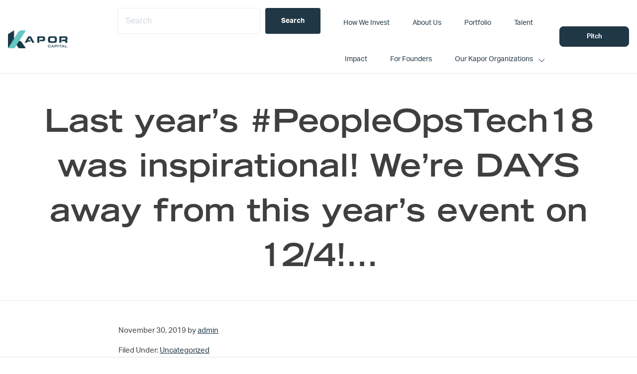

--- FILE ---
content_type: text/html; charset=UTF-8
request_url: https://www.kaporcapital.com/tweet_1200882191925829632/
body_size: 10280
content:
<!DOCTYPE html>
<html lang="en-US">
<head >
<meta charset="UTF-8" />
<meta name="viewport" content="width=device-width, initial-scale=1" />
<title>Last year&#8217;s #PeopleOpsTech18 was inspirational! We&#8217;re DAYS away from this year&#8217;s event on 12/4!…</title>
<meta name='robots' content='max-image-preview:large' />
<link rel='dns-prefetch' href='//fonts.googleapis.com' />
<link rel='dns-prefetch' href='//use.typekit.net' />
<link rel='dns-prefetch' href='//www.googletagmanager.com' />
<link rel="alternate" type="application/rss+xml" title="Kapor Capital &raquo; Feed" href="https://www.kaporcapital.com/feed/" />
<link rel="alternate" type="application/rss+xml" title="Kapor Capital &raquo; Comments Feed" href="https://www.kaporcapital.com/comments/feed/" />
<link rel="canonical" href="https://www.kaporcapital.com/tweet_1200882191925829632/" />
<script type="text/javascript">
/* <![CDATA[ */
window._wpemojiSettings = {"baseUrl":"https:\/\/s.w.org\/images\/core\/emoji\/15.0.3\/72x72\/","ext":".png","svgUrl":"https:\/\/s.w.org\/images\/core\/emoji\/15.0.3\/svg\/","svgExt":".svg","source":{"concatemoji":"https:\/\/www.kaporcapital.com\/wp-includes\/js\/wp-emoji-release.min.js?ver=6.6.4"}};
/*! This file is auto-generated */
!function(i,n){var o,s,e;function c(e){try{var t={supportTests:e,timestamp:(new Date).valueOf()};sessionStorage.setItem(o,JSON.stringify(t))}catch(e){}}function p(e,t,n){e.clearRect(0,0,e.canvas.width,e.canvas.height),e.fillText(t,0,0);var t=new Uint32Array(e.getImageData(0,0,e.canvas.width,e.canvas.height).data),r=(e.clearRect(0,0,e.canvas.width,e.canvas.height),e.fillText(n,0,0),new Uint32Array(e.getImageData(0,0,e.canvas.width,e.canvas.height).data));return t.every(function(e,t){return e===r[t]})}function u(e,t,n){switch(t){case"flag":return n(e,"\ud83c\udff3\ufe0f\u200d\u26a7\ufe0f","\ud83c\udff3\ufe0f\u200b\u26a7\ufe0f")?!1:!n(e,"\ud83c\uddfa\ud83c\uddf3","\ud83c\uddfa\u200b\ud83c\uddf3")&&!n(e,"\ud83c\udff4\udb40\udc67\udb40\udc62\udb40\udc65\udb40\udc6e\udb40\udc67\udb40\udc7f","\ud83c\udff4\u200b\udb40\udc67\u200b\udb40\udc62\u200b\udb40\udc65\u200b\udb40\udc6e\u200b\udb40\udc67\u200b\udb40\udc7f");case"emoji":return!n(e,"\ud83d\udc26\u200d\u2b1b","\ud83d\udc26\u200b\u2b1b")}return!1}function f(e,t,n){var r="undefined"!=typeof WorkerGlobalScope&&self instanceof WorkerGlobalScope?new OffscreenCanvas(300,150):i.createElement("canvas"),a=r.getContext("2d",{willReadFrequently:!0}),o=(a.textBaseline="top",a.font="600 32px Arial",{});return e.forEach(function(e){o[e]=t(a,e,n)}),o}function t(e){var t=i.createElement("script");t.src=e,t.defer=!0,i.head.appendChild(t)}"undefined"!=typeof Promise&&(o="wpEmojiSettingsSupports",s=["flag","emoji"],n.supports={everything:!0,everythingExceptFlag:!0},e=new Promise(function(e){i.addEventListener("DOMContentLoaded",e,{once:!0})}),new Promise(function(t){var n=function(){try{var e=JSON.parse(sessionStorage.getItem(o));if("object"==typeof e&&"number"==typeof e.timestamp&&(new Date).valueOf()<e.timestamp+604800&&"object"==typeof e.supportTests)return e.supportTests}catch(e){}return null}();if(!n){if("undefined"!=typeof Worker&&"undefined"!=typeof OffscreenCanvas&&"undefined"!=typeof URL&&URL.createObjectURL&&"undefined"!=typeof Blob)try{var e="postMessage("+f.toString()+"("+[JSON.stringify(s),u.toString(),p.toString()].join(",")+"));",r=new Blob([e],{type:"text/javascript"}),a=new Worker(URL.createObjectURL(r),{name:"wpTestEmojiSupports"});return void(a.onmessage=function(e){c(n=e.data),a.terminate(),t(n)})}catch(e){}c(n=f(s,u,p))}t(n)}).then(function(e){for(var t in e)n.supports[t]=e[t],n.supports.everything=n.supports.everything&&n.supports[t],"flag"!==t&&(n.supports.everythingExceptFlag=n.supports.everythingExceptFlag&&n.supports[t]);n.supports.everythingExceptFlag=n.supports.everythingExceptFlag&&!n.supports.flag,n.DOMReady=!1,n.readyCallback=function(){n.DOMReady=!0}}).then(function(){return e}).then(function(){var e;n.supports.everything||(n.readyCallback(),(e=n.source||{}).concatemoji?t(e.concatemoji):e.wpemoji&&e.twemoji&&(t(e.twemoji),t(e.wpemoji)))}))}((window,document),window._wpemojiSettings);
/* ]]> */
</script>
<link rel='stylesheet' id='sdm-styles-css' href='https://www.kaporcapital.com/wp-content/plugins/simple-download-monitor/css/sdm_wp_styles.css?ver=6.6.4' type='text/css' media='all' />
<link rel='stylesheet' id='formidable-css' href='https://www.kaporcapital.com/wp-content/plugins/formidable/css/formidableforms.css?ver=114124' type='text/css' media='all' />
<style id='wp-emoji-styles-inline-css' type='text/css'>

	img.wp-smiley, img.emoji {
		display: inline !important;
		border: none !important;
		box-shadow: none !important;
		height: 1em !important;
		width: 1em !important;
		margin: 0 0.07em !important;
		vertical-align: -0.1em !important;
		background: none !important;
		padding: 0 !important;
	}
</style>
<link rel='stylesheet' id='wp-block-library-css' href='https://www.kaporcapital.com/wp-includes/css/dist/block-library/style.min.css?ver=6.6.4' type='text/css' media='all' />
<style id='wp-block-library-theme-inline-css' type='text/css'>
.wp-block-audio :where(figcaption){color:#555;font-size:13px;text-align:center}.is-dark-theme .wp-block-audio :where(figcaption){color:#ffffffa6}.wp-block-audio{margin:0 0 1em}.wp-block-code{border:1px solid #ccc;border-radius:4px;font-family:Menlo,Consolas,monaco,monospace;padding:.8em 1em}.wp-block-embed :where(figcaption){color:#555;font-size:13px;text-align:center}.is-dark-theme .wp-block-embed :where(figcaption){color:#ffffffa6}.wp-block-embed{margin:0 0 1em}.blocks-gallery-caption{color:#555;font-size:13px;text-align:center}.is-dark-theme .blocks-gallery-caption{color:#ffffffa6}:root :where(.wp-block-image figcaption){color:#555;font-size:13px;text-align:center}.is-dark-theme :root :where(.wp-block-image figcaption){color:#ffffffa6}.wp-block-image{margin:0 0 1em}.wp-block-pullquote{border-bottom:4px solid;border-top:4px solid;color:currentColor;margin-bottom:1.75em}.wp-block-pullquote cite,.wp-block-pullquote footer,.wp-block-pullquote__citation{color:currentColor;font-size:.8125em;font-style:normal;text-transform:uppercase}.wp-block-quote{border-left:.25em solid;margin:0 0 1.75em;padding-left:1em}.wp-block-quote cite,.wp-block-quote footer{color:currentColor;font-size:.8125em;font-style:normal;position:relative}.wp-block-quote.has-text-align-right{border-left:none;border-right:.25em solid;padding-left:0;padding-right:1em}.wp-block-quote.has-text-align-center{border:none;padding-left:0}.wp-block-quote.is-large,.wp-block-quote.is-style-large,.wp-block-quote.is-style-plain{border:none}.wp-block-search .wp-block-search__label{font-weight:700}.wp-block-search__button{border:1px solid #ccc;padding:.375em .625em}:where(.wp-block-group.has-background){padding:1.25em 2.375em}.wp-block-separator.has-css-opacity{opacity:.4}.wp-block-separator{border:none;border-bottom:2px solid;margin-left:auto;margin-right:auto}.wp-block-separator.has-alpha-channel-opacity{opacity:1}.wp-block-separator:not(.is-style-wide):not(.is-style-dots){width:100px}.wp-block-separator.has-background:not(.is-style-dots){border-bottom:none;height:1px}.wp-block-separator.has-background:not(.is-style-wide):not(.is-style-dots){height:2px}.wp-block-table{margin:0 0 1em}.wp-block-table td,.wp-block-table th{word-break:normal}.wp-block-table :where(figcaption){color:#555;font-size:13px;text-align:center}.is-dark-theme .wp-block-table :where(figcaption){color:#ffffffa6}.wp-block-video :where(figcaption){color:#555;font-size:13px;text-align:center}.is-dark-theme .wp-block-video :where(figcaption){color:#ffffffa6}.wp-block-video{margin:0 0 1em}:root :where(.wp-block-template-part.has-background){margin-bottom:0;margin-top:0;padding:1.25em 2.375em}
</style>
<style id='classic-theme-styles-inline-css' type='text/css'>
/*! This file is auto-generated */
.wp-block-button__link{color:#fff;background-color:#32373c;border-radius:9999px;box-shadow:none;text-decoration:none;padding:calc(.667em + 2px) calc(1.333em + 2px);font-size:1.125em}.wp-block-file__button{background:#32373c;color:#fff;text-decoration:none}
</style>
<style id='global-styles-inline-css' type='text/css'>
:root{--wp--preset--aspect-ratio--square: 1;--wp--preset--aspect-ratio--4-3: 4/3;--wp--preset--aspect-ratio--3-4: 3/4;--wp--preset--aspect-ratio--3-2: 3/2;--wp--preset--aspect-ratio--2-3: 2/3;--wp--preset--aspect-ratio--16-9: 16/9;--wp--preset--aspect-ratio--9-16: 9/16;--wp--preset--color--black: #000000;--wp--preset--color--cyan-bluish-gray: #abb8c3;--wp--preset--color--white: #ffffff;--wp--preset--color--pale-pink: #f78da7;--wp--preset--color--vivid-red: #cf2e2e;--wp--preset--color--luminous-vivid-orange: #ff6900;--wp--preset--color--luminous-vivid-amber: #fcb900;--wp--preset--color--light-green-cyan: #7bdcb5;--wp--preset--color--vivid-green-cyan: #00d084;--wp--preset--color--pale-cyan-blue: #8ed1fc;--wp--preset--color--vivid-cyan-blue: #0693e3;--wp--preset--color--vivid-purple: #9b51e0;--wp--preset--color--navy: #203846;--wp--preset--color--gray-background: #F7F7F7;--wp--preset--color--dark-gray: #ebebeb;--wp--preset--color--off-black: #3f3f3f;;--wp--preset--color--teal: #67c6c2;--wp--preset--color--gold: #a47836;--wp--preset--color--kapor-white: #ffffff;--wp--preset--color--medium-gray: #9a9a9a;--wp--preset--color--charcoal: #3f3f3f;--wp--preset--color--light-blue: #abd6df;--wp--preset--gradient--vivid-cyan-blue-to-vivid-purple: linear-gradient(135deg,rgba(6,147,227,1) 0%,rgb(155,81,224) 100%);--wp--preset--gradient--light-green-cyan-to-vivid-green-cyan: linear-gradient(135deg,rgb(122,220,180) 0%,rgb(0,208,130) 100%);--wp--preset--gradient--luminous-vivid-amber-to-luminous-vivid-orange: linear-gradient(135deg,rgba(252,185,0,1) 0%,rgba(255,105,0,1) 100%);--wp--preset--gradient--luminous-vivid-orange-to-vivid-red: linear-gradient(135deg,rgba(255,105,0,1) 0%,rgb(207,46,46) 100%);--wp--preset--gradient--very-light-gray-to-cyan-bluish-gray: linear-gradient(135deg,rgb(238,238,238) 0%,rgb(169,184,195) 100%);--wp--preset--gradient--cool-to-warm-spectrum: linear-gradient(135deg,rgb(74,234,220) 0%,rgb(151,120,209) 20%,rgb(207,42,186) 40%,rgb(238,44,130) 60%,rgb(251,105,98) 80%,rgb(254,248,76) 100%);--wp--preset--gradient--blush-light-purple: linear-gradient(135deg,rgb(255,206,236) 0%,rgb(152,150,240) 100%);--wp--preset--gradient--blush-bordeaux: linear-gradient(135deg,rgb(254,205,165) 0%,rgb(254,45,45) 50%,rgb(107,0,62) 100%);--wp--preset--gradient--luminous-dusk: linear-gradient(135deg,rgb(255,203,112) 0%,rgb(199,81,192) 50%,rgb(65,88,208) 100%);--wp--preset--gradient--pale-ocean: linear-gradient(135deg,rgb(255,245,203) 0%,rgb(182,227,212) 50%,rgb(51,167,181) 100%);--wp--preset--gradient--electric-grass: linear-gradient(135deg,rgb(202,248,128) 0%,rgb(113,206,126) 100%);--wp--preset--gradient--midnight: linear-gradient(135deg,rgb(2,3,129) 0%,rgb(40,116,252) 100%);--wp--preset--font-size--small: 13px;--wp--preset--font-size--medium: 20px;--wp--preset--font-size--large: 36px;--wp--preset--font-size--x-large: 42px;--wp--preset--spacing--20: 0.44rem;--wp--preset--spacing--30: 0.67rem;--wp--preset--spacing--40: 1rem;--wp--preset--spacing--50: 1.5rem;--wp--preset--spacing--60: 2.25rem;--wp--preset--spacing--70: 3.38rem;--wp--preset--spacing--80: 5.06rem;--wp--preset--shadow--natural: 6px 6px 9px rgba(0, 0, 0, 0.2);--wp--preset--shadow--deep: 12px 12px 50px rgba(0, 0, 0, 0.4);--wp--preset--shadow--sharp: 6px 6px 0px rgba(0, 0, 0, 0.2);--wp--preset--shadow--outlined: 6px 6px 0px -3px rgba(255, 255, 255, 1), 6px 6px rgba(0, 0, 0, 1);--wp--preset--shadow--crisp: 6px 6px 0px rgba(0, 0, 0, 1);}:where(.is-layout-flex){gap: 0.5em;}:where(.is-layout-grid){gap: 0.5em;}body .is-layout-flex{display: flex;}.is-layout-flex{flex-wrap: wrap;align-items: center;}.is-layout-flex > :is(*, div){margin: 0;}body .is-layout-grid{display: grid;}.is-layout-grid > :is(*, div){margin: 0;}:where(.wp-block-columns.is-layout-flex){gap: 2em;}:where(.wp-block-columns.is-layout-grid){gap: 2em;}:where(.wp-block-post-template.is-layout-flex){gap: 1.25em;}:where(.wp-block-post-template.is-layout-grid){gap: 1.25em;}.has-black-color{color: var(--wp--preset--color--black) !important;}.has-cyan-bluish-gray-color{color: var(--wp--preset--color--cyan-bluish-gray) !important;}.has-white-color{color: var(--wp--preset--color--white) !important;}.has-pale-pink-color{color: var(--wp--preset--color--pale-pink) !important;}.has-vivid-red-color{color: var(--wp--preset--color--vivid-red) !important;}.has-luminous-vivid-orange-color{color: var(--wp--preset--color--luminous-vivid-orange) !important;}.has-luminous-vivid-amber-color{color: var(--wp--preset--color--luminous-vivid-amber) !important;}.has-light-green-cyan-color{color: var(--wp--preset--color--light-green-cyan) !important;}.has-vivid-green-cyan-color{color: var(--wp--preset--color--vivid-green-cyan) !important;}.has-pale-cyan-blue-color{color: var(--wp--preset--color--pale-cyan-blue) !important;}.has-vivid-cyan-blue-color{color: var(--wp--preset--color--vivid-cyan-blue) !important;}.has-vivid-purple-color{color: var(--wp--preset--color--vivid-purple) !important;}.has-black-background-color{background-color: var(--wp--preset--color--black) !important;}.has-cyan-bluish-gray-background-color{background-color: var(--wp--preset--color--cyan-bluish-gray) !important;}.has-white-background-color{background-color: var(--wp--preset--color--white) !important;}.has-pale-pink-background-color{background-color: var(--wp--preset--color--pale-pink) !important;}.has-vivid-red-background-color{background-color: var(--wp--preset--color--vivid-red) !important;}.has-luminous-vivid-orange-background-color{background-color: var(--wp--preset--color--luminous-vivid-orange) !important;}.has-luminous-vivid-amber-background-color{background-color: var(--wp--preset--color--luminous-vivid-amber) !important;}.has-light-green-cyan-background-color{background-color: var(--wp--preset--color--light-green-cyan) !important;}.has-vivid-green-cyan-background-color{background-color: var(--wp--preset--color--vivid-green-cyan) !important;}.has-pale-cyan-blue-background-color{background-color: var(--wp--preset--color--pale-cyan-blue) !important;}.has-vivid-cyan-blue-background-color{background-color: var(--wp--preset--color--vivid-cyan-blue) !important;}.has-vivid-purple-background-color{background-color: var(--wp--preset--color--vivid-purple) !important;}.has-black-border-color{border-color: var(--wp--preset--color--black) !important;}.has-cyan-bluish-gray-border-color{border-color: var(--wp--preset--color--cyan-bluish-gray) !important;}.has-white-border-color{border-color: var(--wp--preset--color--white) !important;}.has-pale-pink-border-color{border-color: var(--wp--preset--color--pale-pink) !important;}.has-vivid-red-border-color{border-color: var(--wp--preset--color--vivid-red) !important;}.has-luminous-vivid-orange-border-color{border-color: var(--wp--preset--color--luminous-vivid-orange) !important;}.has-luminous-vivid-amber-border-color{border-color: var(--wp--preset--color--luminous-vivid-amber) !important;}.has-light-green-cyan-border-color{border-color: var(--wp--preset--color--light-green-cyan) !important;}.has-vivid-green-cyan-border-color{border-color: var(--wp--preset--color--vivid-green-cyan) !important;}.has-pale-cyan-blue-border-color{border-color: var(--wp--preset--color--pale-cyan-blue) !important;}.has-vivid-cyan-blue-border-color{border-color: var(--wp--preset--color--vivid-cyan-blue) !important;}.has-vivid-purple-border-color{border-color: var(--wp--preset--color--vivid-purple) !important;}.has-vivid-cyan-blue-to-vivid-purple-gradient-background{background: var(--wp--preset--gradient--vivid-cyan-blue-to-vivid-purple) !important;}.has-light-green-cyan-to-vivid-green-cyan-gradient-background{background: var(--wp--preset--gradient--light-green-cyan-to-vivid-green-cyan) !important;}.has-luminous-vivid-amber-to-luminous-vivid-orange-gradient-background{background: var(--wp--preset--gradient--luminous-vivid-amber-to-luminous-vivid-orange) !important;}.has-luminous-vivid-orange-to-vivid-red-gradient-background{background: var(--wp--preset--gradient--luminous-vivid-orange-to-vivid-red) !important;}.has-very-light-gray-to-cyan-bluish-gray-gradient-background{background: var(--wp--preset--gradient--very-light-gray-to-cyan-bluish-gray) !important;}.has-cool-to-warm-spectrum-gradient-background{background: var(--wp--preset--gradient--cool-to-warm-spectrum) !important;}.has-blush-light-purple-gradient-background{background: var(--wp--preset--gradient--blush-light-purple) !important;}.has-blush-bordeaux-gradient-background{background: var(--wp--preset--gradient--blush-bordeaux) !important;}.has-luminous-dusk-gradient-background{background: var(--wp--preset--gradient--luminous-dusk) !important;}.has-pale-ocean-gradient-background{background: var(--wp--preset--gradient--pale-ocean) !important;}.has-electric-grass-gradient-background{background: var(--wp--preset--gradient--electric-grass) !important;}.has-midnight-gradient-background{background: var(--wp--preset--gradient--midnight) !important;}.has-small-font-size{font-size: var(--wp--preset--font-size--small) !important;}.has-medium-font-size{font-size: var(--wp--preset--font-size--medium) !important;}.has-large-font-size{font-size: var(--wp--preset--font-size--large) !important;}.has-x-large-font-size{font-size: var(--wp--preset--font-size--x-large) !important;}
:where(.wp-block-post-template.is-layout-flex){gap: 1.25em;}:where(.wp-block-post-template.is-layout-grid){gap: 1.25em;}
:where(.wp-block-columns.is-layout-flex){gap: 2em;}:where(.wp-block-columns.is-layout-grid){gap: 2em;}
:root :where(.wp-block-pullquote){font-size: 1.5em;line-height: 1.6;}
</style>
<link rel='stylesheet' id='ctf_styles-css' href='https://www.kaporcapital.com/wp-content/plugins/custom-twitter-feeds-pro/css/ctf-styles.min.css?ver=2.5.1' type='text/css' media='all' />
<link rel='stylesheet' id='simple-banner-style-css' href='https://www.kaporcapital.com/wp-content/plugins/simple-banner/simple-banner.css?ver=3.2.1' type='text/css' media='all' />
<link rel='stylesheet' id='kapor-capital-main-css' href='https://www.kaporcapital.com/wp-content/themes/kapor-captial/assets/css/main.css?ver=3.5.3' type='text/css' media='all' />
<link rel='stylesheet' id='kapor-capital-google-fonts-css' href='//fonts.googleapis.com/css?family=Source+Sans+Pro%3A400%2C600%2C700&#038;display=swap&#038;ver=3.5.3' type='text/css' media='all' />
<link rel='stylesheet' id='TradeGothic-css' href='https://www.kaporcapital.com/wp-content/themes/kapor-captial/assets/fonts/TradeGothic/MyFontsWebfontsKit.css?ver=1.0.0' type='text/css' media='all' />
<link rel='stylesheet' id='Freight-css' href='https://use.typekit.net/gjz7kuv.css?ver=6.6.4' type='text/css' media='all' />
<link rel='stylesheet' id='Eurostile-css' href='https://use.typekit.net/gjz7kuv.css?ver=6.6.4' type='text/css' media='all' />
<link rel='stylesheet' id='BergenMono-css' href='https://www.kaporcapital.com/wp-content/themes/kapor-captial/assets/fonts/BergenMono/MyFontsWebfontsKit.css?ver=1.0.0' type='text/css' media='all' />
<link rel='stylesheet' id='aktiv-grotesk-css' href='https://use.typekit.net/gjz7kuv.css?ver=6.6.4' type='text/css' media='all' />
<style id='kadence-blocks-global-variables-inline-css' type='text/css'>
:root {--global-kb-font-size-sm:clamp(0.8rem, 0.73rem + 0.217vw, 0.9rem);--global-kb-font-size-md:clamp(1.1rem, 0.995rem + 0.326vw, 1.25rem);--global-kb-font-size-lg:clamp(1.75rem, 1.576rem + 0.543vw, 2rem);--global-kb-font-size-xl:clamp(2.25rem, 1.728rem + 1.63vw, 3rem);--global-kb-font-size-xxl:clamp(2.5rem, 1.456rem + 3.26vw, 4rem);--global-kb-font-size-xxxl:clamp(2.75rem, 0.489rem + 7.065vw, 6rem);}:root {--global-palette1: #3182CE;--global-palette2: #2B6CB0;--global-palette3: #1A202C;--global-palette4: #2D3748;--global-palette5: #4A5568;--global-palette6: #718096;--global-palette7: #EDF2F7;--global-palette8: #F7FAFC;--global-palette9: #ffffff;}
</style>
<link rel='stylesheet' id='kapor-capital-css' href='https://www.kaporcapital.com/wp-content/themes/kapor-captial/style.css?ver=3.5.3' type='text/css' media='all' />
<script type="text/javascript" src="https://www.kaporcapital.com/wp-includes/js/jquery/jquery.min.js?ver=3.7.1" id="jquery-core-js"></script>
<script type="text/javascript" src="https://www.kaporcapital.com/wp-includes/js/jquery/jquery-migrate.min.js?ver=3.4.1" id="jquery-migrate-js"></script>
<script type="text/javascript" id="simple-banner-script-js-before">
/* <![CDATA[ */
const simpleBannerScriptParams = {"pro_version_enabled":"","debug_mode":false,"id":17954,"version":"3.2.1","banner_params":[{"hide_simple_banner":"yes","simple_banner_prepend_element":"body","simple_banner_position":"","header_margin":"","header_padding":"","wp_body_open_enabled":"","wp_body_open":true,"simple_banner_z_index":"","simple_banner_text":"New Release: 2023 Kapor Capital Impact Report! <a href=\"https:\/\/www.kaporcapital.com\/impact-reports\/\">Learn more.<\/a>","disabled_on_current_page":false,"disabled_pages_array":[],"is_current_page_a_post":true,"disabled_on_posts":"","simple_banner_disabled_page_paths":false,"simple_banner_font_size":"15px","simple_banner_color":"#abd6df","simple_banner_text_color":"#203846","simple_banner_link_color":"#ffffff","simple_banner_close_color":"#203846","simple_banner_custom_css":"","simple_banner_scrolling_custom_css":"","simple_banner_text_custom_css":"","simple_banner_button_css":"","site_custom_css":"","keep_site_custom_css":"","site_custom_js":"","keep_site_custom_js":"","close_button_enabled":"","close_button_expiration":"","close_button_cookie_set":false,"current_date":{"date":"2026-01-21 02:07:53.017119","timezone_type":3,"timezone":"UTC"},"start_date":{"date":"2026-01-21 02:07:53.017124","timezone_type":3,"timezone":"UTC"},"end_date":{"date":"2026-01-21 02:07:53.017126","timezone_type":3,"timezone":"UTC"},"simple_banner_start_after_date":"","simple_banner_remove_after_date":"","simple_banner_insert_inside_element":""}]}
/* ]]> */
</script>
<script type="text/javascript" src="https://www.kaporcapital.com/wp-content/plugins/simple-banner/simple-banner.js?ver=3.2.1" id="simple-banner-script-js"></script>
<script type="text/javascript" id="sdm-scripts-js-extra">
/* <![CDATA[ */
var sdm_ajax_script = {"ajaxurl":"https:\/\/www.kaporcapital.com\/wp-admin\/admin-ajax.php"};
/* ]]> */
</script>
<script type="text/javascript" src="https://www.kaporcapital.com/wp-content/plugins/simple-download-monitor/js/sdm_wp_scripts.js?ver=6.6.4" id="sdm-scripts-js"></script>
<link rel="https://api.w.org/" href="https://www.kaporcapital.com/wp-json/" /><link rel="alternate" title="JSON" type="application/json" href="https://www.kaporcapital.com/wp-json/wp/v2/posts/17954" /><link rel="EditURI" type="application/rsd+xml" title="RSD" href="https://www.kaporcapital.com/xmlrpc.php?rsd" />
		<!-- Custom Logo: hide header text -->
		<style id="custom-logo-css" type="text/css">
			.site-title, .site-description {
				position: absolute;
				clip: rect(1px, 1px, 1px, 1px);
			}
		</style>
		<link rel="alternate" title="oEmbed (JSON)" type="application/json+oembed" href="https://www.kaporcapital.com/wp-json/oembed/1.0/embed?url=https%3A%2F%2Fwww.kaporcapital.com%2Ftweet_1200882191925829632%2F" />
<link rel="alternate" title="oEmbed (XML)" type="text/xml+oembed" href="https://www.kaporcapital.com/wp-json/oembed/1.0/embed?url=https%3A%2F%2Fwww.kaporcapital.com%2Ftweet_1200882191925829632%2F&#038;format=xml" />

		<!-- GA Google Analytics @ https://m0n.co/ga -->
		<script async src="https://www.googletagmanager.com/gtag/js?id=G-XDVLJ5ZMF1"></script>
		<script>
			window.dataLayer = window.dataLayer || [];
			function gtag(){dataLayer.push(arguments);}
			gtag('js', new Date());
			gtag('config', 'G-XDVLJ5ZMF1');
		</script>

	<meta name="generator" content="Site Kit by Google 1.170.0" /><!-- ActiveCampaign -->
<script type="text/javascript">
    (function(e,t,o,n,p,r,i){e.visitorGlobalObjectAlias=n;e[e.visitorGlobalObjectAlias]=e[e.visitorGlobalObjectAlias]||function(){(e[e.visitorGlobalObjectAlias].q=e[e.visitorGlobalObjectAlias].q||[]).push(arguments)};e[e.visitorGlobalObjectAlias].l=(new Date).getTime();r=t.createElement("script");r.src=o;r.async=true;i=t.getElementsByTagName("script")[0];i.parentNode.insertBefore(r,i)})(window,document,"https://diffuser-cdn.app-us1.com/diffuser/diffuser.js","vgo");
    vgo('setAccount', '610914196');
    vgo('setTrackByDefault', true);

    vgo('process');
</script>
<!-- ActiveCampaign -->
<style id="simple-banner-hide" type="text/css">.simple-banner{display:none;}</style><style id="simple-banner-font-size" type="text/css">.simple-banner .simple-banner-text{font-size:15px;}</style><style id="simple-banner-background-color" type="text/css">.simple-banner{background:#abd6df;}</style><style id="simple-banner-text-color" type="text/css">.simple-banner .simple-banner-text{color:#203846;}</style><style id="simple-banner-link-color" type="text/css">.simple-banner .simple-banner-text a{color:#ffffff;}</style><style id="simple-banner-z-index" type="text/css">.simple-banner{z-index: 99999;}</style><style id="simple-banner-close-color" type="text/css">.simple-banner .simple-banner-button{color:#203846;}</style><style id="simple-banner-site-custom-css-dummy" type="text/css"></style><script id="simple-banner-site-custom-js-dummy" type="text/javascript"></script><script>document.documentElement.className += " js";</script>
<link rel="icon" href="https://www.kaporcapital.com/wp-content/uploads/2022/05/cropped-Screen-Shot-2022-05-20-at-2.26.14-PM-32x32.png" sizes="32x32" />
<link rel="icon" href="https://www.kaporcapital.com/wp-content/uploads/2022/05/cropped-Screen-Shot-2022-05-20-at-2.26.14-PM-192x192.png" sizes="192x192" />
<link rel="apple-touch-icon" href="https://www.kaporcapital.com/wp-content/uploads/2022/05/cropped-Screen-Shot-2022-05-20-at-2.26.14-PM-180x180.png" />
<meta name="msapplication-TileImage" content="https://www.kaporcapital.com/wp-content/uploads/2022/05/cropped-Screen-Shot-2022-05-20-at-2.26.14-PM-270x270.png" />
		<style type="text/css" id="wp-custom-css">
			.data-row.company-tags a:first-of-type {
    display: none;
}

article p > a.more-link {
    display: block;
}

p > a.more-link {
    display: none;
}

h2.entry-title {
    display: none;
}

h2.search-title {
	font-size: 20px !important
}

a.entry-image-link {
    display: none;
}

.search-content article {
    min-height: 280px;
}		</style>
		</head>
<body class="post-template-default single single-post postid-17954 single-format-standard wp-custom-logo wp-embed-responsive narrow-content genesis-breadcrumbs-hidden genesis-singular-image-hidden genesis-footer-widgets-visible is-single has-hero-section" itemscope itemtype="https://schema.org/WebPage"><div class="site-container"><ul class="genesis-skip-link"><li><a href="#genesis-nav-primary" class="screen-reader-shortcut"> Skip to primary navigation</a></li><li><a href="#genesis-content" class="screen-reader-shortcut"> Skip to main content</a></li><li><a href="#genesis-footer-widgets" class="screen-reader-shortcut"> Skip to footer</a></li></ul><header class="site-header" itemscope itemtype="https://schema.org/WPHeader"><div class="wrap"><div class="title-area"><a href="https://www.kaporcapital.com/" class="custom-logo-link" rel="home"><img style="max-width:120px;max-height:60px"width="251" height="76" src="https://www.kaporcapital.com/wp-content/uploads/2022/05/logo.png" class="custom-logo" alt="Kapor Capital" decoding="async" /></a><p class="site-title" itemprop="headline">Kapor Capital</p></div><nav class="nav-primary" aria-label="Main" itemscope itemtype="https://schema.org/SiteNavigationElement" id="genesis-nav-primary"><ul id="menu-primary" class="menu genesis-nav-menu menu-primary js-superfish">
      <li class="menu-item menu-item-type-post_type menu-item-object-page">
        <form action="https://www.kaporcapital.com/" method="GET" class="search-bar">
          <input type="text" name="s" placeholder="Search">
          <input type="hidden" name="post_type" value="page,press,portfolio">
          <input type="submit" value="Search" class="search-submit">
        </form>
      </li>
      <li id="menu-item-20914" class="menu-item menu-item-type-post_type menu-item-object-page menu-item-20914"><a href="https://www.kaporcapital.com/how-we-invest/" itemprop="url"><span itemprop="name">How We Invest</span></a></li>
<li id="menu-item-20407" class="menu-item menu-item-type-post_type menu-item-object-page menu-item-20407"><a href="https://www.kaporcapital.com/who-we-are/" itemprop="url"><span itemprop="name">About Us</span></a></li>
<li id="menu-item-20413" class="menu-item menu-item-type-post_type menu-item-object-page menu-item-20413"><a href="https://www.kaporcapital.com/portfolio/" itemprop="url"><span itemprop="name">Portfolio</span></a></li>
<li id="menu-item-20414" class="menu-item menu-item-type-post_type menu-item-object-page menu-item-20414"><a href="https://www.kaporcapital.com/talent/" itemprop="url"><span itemprop="name">Talent</span></a></li>
<li id="menu-item-26623" class="menu-item menu-item-type-custom menu-item-object-custom menu-item-26623"><a href="https://www.kaporcapital.com/impact-reports/" itemprop="url"><span itemprop="name">Impact</span></a></li>
<li id="menu-item-20919" class="menu-item menu-item-type-post_type menu-item-object-page menu-item-20919"><a href="https://www.kaporcapital.com/for-founders/" itemprop="url"><span itemprop="name">For Founders</span></a></li>
<li id="menu-item-21524" class="menu-item menu-item-type-custom menu-item-object-custom menu-item-has-children menu-item-21524"><a href="javascript:void(0);" itemprop="url"><span itemprop="name">Our Kapor Organizations</span></a>
<ul class="sub-menu">
	<li id="menu-item-25985" class="menu-item menu-item-type-custom menu-item-object-custom menu-item-25985"><a href="https://kaporfoundation.org/" itemprop="url"><span itemprop="name">Kapor Foundation</span></a></li>
	<li id="menu-item-21523" class="menu-item menu-item-type-custom menu-item-object-custom menu-item-21523"><a target="_blank" rel="noopener" href="https://www.kaporcenter.org/" itemprop="url"><span itemprop="name">Kapor Center</span></a></li>
	<li id="menu-item-20921" class="menu-item menu-item-type-custom menu-item-object-custom menu-item-20921"><a target="_blank" rel="noopener" href="https://www.smash.org/" itemprop="url"><span itemprop="name">SMASH</span></a></li>
</ul>
</li>
</ul></nav><div class="widget-area header-widget-area"><section id="custom_html-3" class="widget_text widget widget_custom_html"><div class="widget_text widget-wrap"><div class="textwidget custom-html-widget"><section id="custom_html-13" class="widget_text widget widget_custom_html"><div class="widget_text widget-wrap"><div class="textwidget custom-html-widget"><a href="/pitch" class="button outline small">Pitch</a></div></div></section></div></div></section>
</div></div></header><div class="site-inner"><section class="hero-section" role="banner"><div class="wrap"><div class="hero-inner"><h1 class="hero-title" itemprop="headline">Last year&#8217;s #PeopleOpsTech18 was inspirational! We&#8217;re DAYS away from this year&#8217;s event on 12/4!…</h1></div></div></section><div class="wrap"><main class="content" id="genesis-content"><article class="post-17954 post type-post status-publish format-standard category-uncategorized entry" aria-label="Last year&#8217;s #PeopleOpsTech18 was inspirational! We&#8217;re DAYS away from this year&#8217;s event on 12/4!…" itemscope itemtype="https://schema.org/CreativeWork" itemref="hero-section"><p class="entry-meta"><time class="entry-time" itemprop="datePublished" datetime="2019-11-30T21:00:00-08:00">November 30, 2019</time> by <span class="entry-author" itemprop="author" itemscope itemtype="https://schema.org/Person"><a href="https://www.kaporcapital.com/author/admin/" class="entry-author-link" rel="author" itemprop="url"><span class="entry-author-name" itemprop="name">admin</span></a></span>  </p><div class="entry-content" itemprop="text"></div><footer class="entry-footer"><p class="entry-meta"><span class="entry-categories">Filed Under: <a href="https://www.kaporcapital.com/category/uncategorized/" rel="category tag">Uncategorized</a></span> </p></footer></article></main></div><div class="adjacent-entry-pagination pagination"><div class="wrap"><div class="pagination-previous"><a href="https://www.kaporcapital.com/the-venture-capital-world-has-a-problem-with-women-of-color/" rel="prev"><span class="screen-reader-text">Previous Post: </span><span class="adjacent-post-link">← The Venture Capital World Has A Problem With Women Of Color</span></a></div><div class="pagination-next"><a href="https://www.kaporcapital.com/so-you-want-to-fund-black-founders/" rel="next"><span class="screen-reader-text">Next Post: </span><span class="adjacent-post-link">So You Want to Fund Black Founders →</span></a></div></div></div></div><footer class="site-footer" itemscope itemtype="https://schema.org/WPFooter"><div class="footer-widgets" id="genesis-footer-widgets"><h2 class="genesis-sidebar-title screen-reader-text">Footer</h2><div class="wrap"><div class="widget-area footer-widgets-1 footer-widget-area"><section id="custom_html-4" class="widget_text widget widget_custom_html"><div class="widget_text widget-wrap"><div class="textwidget custom-html-widget"><div class='footer-section-one'>
<img alt='Kapor Logo' src="https://www.kaporcapital.com/wp-content/uploads/2022/05/logo.png">
	
	<div class="wp-block-kadence-iconlist kt-svg-icon-list-items kt-svg-icon-list-items_7dee35-0d kt-svg-icon-list-columns-1 alignnone"><ul class="kt-svg-icon-list">
		
		
		<li class="kt-svg-icon-list-style-default kt-svg-icon-list-item-wrap kt-svg-icon-list-item-0 kt-svg-icon-list-level-0"><div style="display:inline-flex;justify-content:center;align-items:center;color:#203846" class="kt-svg-icon-list-single kt-svg-icon-list-single-fas_map-marker-alt"><svg style="display:inline-block;vertical-align:middle" viewbox="0 0 384 512" height="20" width="20" fill="currentColor" xmlns="http://www.w3.org/2000/svg" aria-hidden="true"><path d="M172.268 501.67C26.97 291.031 0 269.413 0 192 0 85.961 85.961 0 192 0s192 85.961 192 192c0 77.413-26.97 99.031-172.268 309.67-9.535 13.774-29.93 13.773-39.464 0zM192 272c44.183 0 80-35.817 80-80s-35.817-80-80-80-80 35.817-80 80 35.817 80 80 80z"></path></svg></div><span class="kt-svg-icon-list-text">Oakland, CA</span></li><li class="kt-svg-icon-list-style-default kt-svg-icon-list-item-wrap kt-svg-icon-list-item-1 kt-svg-icon-list-level-0"><div style="display:inline-flex;justify-content:center;align-items:center;color:#203846" class="kt-svg-icon-list-single kt-svg-icon-list-single-fe_mail"><svg style="display:inline-block;vertical-align:middle" viewbox="0 0 24 24" height="20" width="20" fill="none" stroke="currentColor" xmlns="http://www.w3.org/2000/svg" stroke-width="2" stroke-linecap="round" stroke-linejoin="round" aria-hidden="true"><path d="M4 4h16c1.1 0 2 .9 2 2v12c0 1.1-.9 2-2 2H4c-1.1 0-2-.9-2-2V6c0-1.1.9-2 2-2z"></path><polyline points="22,6 12,13 2,6"></polyline></svg></div><a href="mailto:press@kaporcapital.com" class="kt-svg-icon-list-text">press@kaporcapital.com</a></li></ul></div>
	
<div
  class="wp-block-kadence-icon kt-svg-icons kt-svg-icons_9db104-7c alignnone"
  style="text-align: left;"
>
  
	 <a
    href="https://twitter.com/KaporCapital?ref_src=twsrc%5Egoogle%7Ctwcamp%5Eserp%7Ctwgr%5Eauthor"
    class="kt-svg-style-default kt-svg-icon-wrap kt-svg-item-1"
  >
    <div
      style="
        display: inline-flex;
        justify-content: center;
        align-items: center;
        color: #444444;
      "
      class="kt-svg-icon kt-svg-icon-fa_twitter"
    >
      <svg
        style="display: inline-block; vertical-align: middle;"
        viewbox="0 0 512 512"
        height="50"
        width="50"
        fill="currentColor"
        xmlns="http://www.w3.org/2000/svg"
        aria-hidden="true"
      >
        <path
          d="M459.37 151.716c.325 4.548.325 9.097.325 13.645 0 138.72-105.583 298.558-298.558 298.558-59.452 0-114.68-17.219-161.137-47.106 8.447.974 16.568 1.299 25.34 1.299 49.055 0 94.213-16.568 130.274-44.832-46.132-.975-84.792-31.188-98.112-72.772 6.498.974 12.995 1.624 19.818 1.624 9.421 0 18.843-1.3 27.614-3.573-48.081-9.747-84.143-51.98-84.143-102.985v-1.299c13.969 7.797 30.214 12.67 47.431 13.319-28.264-18.843-46.781-51.005-46.781-87.391 0-19.492 5.197-37.36 14.294-52.954 51.655 63.675 129.3 105.258 216.365 109.807-1.624-7.797-2.599-15.918-2.599-24.04 0-57.828 46.782-104.934 104.934-104.934 30.213 0 57.502 12.67 76.67 33.137 23.715-4.548 46.456-13.32 66.599-25.34-7.798 24.366-24.366 44.833-46.132 57.827 21.117-2.273 41.584-8.122 60.426-16.243-14.292 20.791-32.161 39.308-52.628 54.253z"
        ></path>
      </svg>
    </div>
  </a>
	
	<a href="https://www.linkedin.com/company/kapor-capital/">
	<div class="kt-svg-style-default kt-svg-icon-wrap kt-svg-item-0"><div style="display:inline-flex;justify-content:center;align-items:center;color:#444444" class="kt-svg-icon kt-svg-icon-fa_linkedin"><svg style="display:inline-block;vertical-align:middle" viewbox="0 0 448 512" height="50" width="50" fill="currentColor" xmlns="http://www.w3.org/2000/svg" preserveaspectratio="xMinYMin meet" aria-hidden="true"><path d="M416 32H31.9C14.3 32 0 46.5 0 64.3v383.4C0 465.5 14.3 480 31.9 480H416c17.6 0 32-14.5 32-32.3V64.3c0-17.8-14.4-32.3-32-32.3zM135.4 416H69V202.2h66.5V416zm-33.2-243c-21.3 0-38.5-17.3-38.5-38.5S80.9 96 102.2 96c21.2 0 38.5 17.3 38.5 38.5 0 21.3-17.2 38.5-38.5 38.5zm282.1 243h-66.4V312c0-24.8-.5-56.7-34.5-56.7-34.6 0-39.9 27-39.9 54.9V416h-66.4V202.2h63.7v29.2h.9c8.9-16.8 30.6-34.5 62.9-34.5 67.2 0 79.7 44.3 79.7 101.9V416z"></path></svg></div></div></a>
	
  <a
    href="https://www.instagram.com/kaporcapital/?hl=en"
    class="kt-svg-style-default kt-svg-icon-wrap kt-svg-item-2"
  >
    <div
      style="
        display: inline-flex;
        justify-content: center;
        align-items: center;
        color: #444444;
      "
      class="kt-svg-icon kt-svg-icon-fe_instagram"
    >
      <svg
        style="display: inline-block; vertical-align: middle;"
        viewbox="0 0 24 24"
        height="50"
        width="50"
        fill="none"
        stroke="currentColor"
        xmlns="http://www.w3.org/2000/svg"
        stroke-width="2"
        stroke-linecap="round"
        stroke-linejoin="round"
        aria-hidden="true"
      >
        <rect x="2" y="2" width="20" height="20" rx="5" ry="5"></rect>
        <path d="M16 11.37A4 4 0 1 1 12.63 8 4 4 0 0 1 16 11.37z"></path>
        <line x1="17.5" y1="6.5" x2="17.5" y2="6.5"></line>
      </svg>
    </div>
  </a>
	<a
    href="https://www.facebook.com/KaporCapital/"
    class="kt-svg-style-default kt-svg-icon-wrap kt-svg-item-0"
  >
    <div
      style="
        display: inline-flex;
        justify-content: center;
        align-items: center;
        color: #444444;
      "
      class="kt-svg-icon kt-svg-icon-fa_facebook"
    >
      <svg
        style="display: inline-block; vertical-align: middle;"
        viewbox="0 0 448 512"
        height="50"
        width="50"
        fill="currentColor"
        xmlns="http://www.w3.org/2000/svg"
        preserveaspectratio="xMinYMin meet"
        aria-hidden="true"
      >
        <path
          d="M448 56.7v398.5c0 13.7-11.1 24.7-24.7 24.7H309.1V306.5h58.2l8.7-67.6h-67v-43.2c0-19.6 5.4-32.9 33.5-32.9h35.8v-60.5c-6.2-.8-27.4-2.7-52.2-2.7-51.6 0-87 31.5-87 89.4v49.9h-58.4v67.6h58.4V480H24.7C11.1 480 0 468.9 0 455.3V56.7C0 43.1 11.1 32 24.7 32h398.5c13.7 0 24.8 11.1 24.8 24.7z"
        ></path>
      </svg>
    </div>
  </a>
</div>

	
	
	
	
</div></div></div></section>
</div><div class="widget-area footer-widgets-2 footer-widget-area"><section id="nav_menu-3" class="widget widget_nav_menu"><div class="widget-wrap"><div class="menu-footer-1-container"><ul id="menu-footer-1" class="menu"><li id="menu-item-20929" class="menu-item menu-item-type-post_type menu-item-object-page menu-item-20929"><a href="https://www.kaporcapital.com/how-we-invest/" itemprop="url">How We Invest</a></li>
<li id="menu-item-20927" class="menu-item menu-item-type-post_type menu-item-object-page menu-item-20927"><a href="https://www.kaporcapital.com/who-we-are/" itemprop="url">About Us</a></li>
<li id="menu-item-20928" class="menu-item menu-item-type-post_type menu-item-object-page menu-item-20928"><a href="https://www.kaporcapital.com/portfolio/" itemprop="url">Portfolio</a></li>
<li id="menu-item-20930" class="menu-item menu-item-type-post_type menu-item-object-page menu-item-20930"><a href="https://www.kaporcapital.com/talent/" itemprop="url">Talent</a></li>
<li id="menu-item-22568" class="menu-item menu-item-type-post_type menu-item-object-page menu-item-22568"><a href="https://www.kaporcapital.com/fund-iii/" itemprop="url">Fund III</a></li>
<li id="menu-item-21630" class="menu-item menu-item-type-post_type menu-item-object-page menu-item-21630"><a href="https://www.kaporcapital.com/contact/" itemprop="url">Contact Us</a></li>
</ul></div></div></section>
<section id="nav_menu-2" class="widget widget_nav_menu"><div class="widget-wrap"><div class="menu-footer-2-container"><ul id="menu-footer-2" class="menu"><li id="menu-item-21572" class="menu-item menu-item-type-post_type menu-item-object-page menu-item-21572"><a href="https://www.kaporcapital.com/impact-reports/" itemprop="url">Impact Reports</a></li>
<li id="menu-item-20931" class="menu-item menu-item-type-post_type menu-item-object-page menu-item-20931"><a href="https://www.kaporcapital.com/for-founders/" itemprop="url">For Founders</a></li>
<li id="menu-item-21559" class="menu-item menu-item-type-post_type menu-item-object-page menu-item-21559"><a href="https://www.kaporcapital.com/news/" itemprop="url">In the News</a></li>
<li id="menu-item-21631" class="menu-item menu-item-type-custom menu-item-object-custom menu-item-21631"><a href="https://ats.rippling.com/kaporcapital/jobs" itemprop="url">Careers</a></li>
<li id="menu-item-28658" class="menu-item menu-item-type-post_type menu-item-object-page menu-item-28658"><a href="https://www.kaporcapital.com/fraudulent-recruiting-notice/" itemprop="url">Fraudulent Recruiting Notice</a></li>
</ul></div></div></section>
</div><div class="widget-area footer-widgets-3 footer-widget-area"><section id="custom_html-5" class="widget_text widget widget_custom_html"><div class="widget_text widget-wrap"><div class="textwidget custom-html-widget"><div class="footer-widget-third">
	<div class="footer-learn-more">
		Learn more about the Kapor family of organizations
		<div class="kapor-links">
<a class="smash" href="https://kaporfoundation.org" title="Kapor Foundation" target="_blank" rel="noopener">Kapor Foundation &nbsp; 
</a>
	
<a class="kcenter" href="https://www.kaporcenter.org/" target="_blank" rel="noopener">Kapor Center &nbsp;</a>

			 
<a class="smash" href="https://www.smash.org/" target="_blank" rel="noopener">SMASH</a>

	</div>
			</div>
</div></div></div></section>
</div></div></div><div class="footer-credits"><div class="wrap"><p>Copyright &#x000A9;&nbsp;2026 Kapor Capital. All right reserved.
<div class="right-links"> <a href="/privacy-policy"> Privacy Policy </a><a href="/terms-of-service"> Terms of Service </a>
</div></p></div></div></footer></div><div class="simple-banner simple-banner-text" style="display:none !important"></div><script type="text/javascript" src="https://www.kaporcapital.com/wp-content/themes/genesis/lib/js/skip-links.min.js?ver=3.5.0" id="skip-links-js"></script>
<script type="text/javascript" src="https://www.kaporcapital.com/wp-content/themes/kapor-captial/assets/js/min/main.js?ver=3.5.3" id="kapor-capital-main-js"></script>
<script type="text/javascript" src="https://www.kaporcapital.com/wp-content/themes/kapor-captial/assets/js/a11y-dialog/a11y-dialog.min.js?ver=7.4.0" id="a11y-dialog-js"></script>
<script type="text/javascript" id="axios-js-extra">
/* <![CDATA[ */
var kc_ajax = {"ajax_url":"https:\/\/www.kaporcapital.com\/wp-admin\/admin-ajax.php"};
/* ]]> */
</script>
<script type="text/javascript" src="https://www.kaporcapital.com/wp-content/themes/kapor-captial/assets/js/axios/axios.min.js?ver=0.26.1" id="axios-js"></script>
<script type="text/javascript" id="kapor-captial-responsive-menu-js-extra">
/* <![CDATA[ */
var genesis_responsive_menu = {"mainMenu":"<span class=\"hamburger\"> <\/span><span class=\"screen-reader-text\">Menu<\/span>","menuIconClass":null,"subMenu":"Submenu","subMenuIconClass":null,"menuClasses":{"combine":[".nav-primary",".nav-secondary"]},"menuAnimation":{"effect":"fadeToggle","duration":"fast","easing":"swing"},"subMenuAnimation":{"effect":"slideToggle","duration":"fast","easing":"swing"}};
/* ]]> */
</script>
<script type="text/javascript" src="https://www.kaporcapital.com/wp-content/themes/genesis/lib/js/menu/responsive-menus.min.js?ver=1.1.3" id="kapor-captial-responsive-menu-js"></script>
</body></html>


--- FILE ---
content_type: application/javascript
request_url: https://prism.app-us1.com/?a=610914196&u=https%3A%2F%2Fwww.kaporcapital.com%2Ftweet_1200882191925829632%2F
body_size: 123
content:
window.visitorGlobalObject=window.visitorGlobalObject||window.prismGlobalObject;window.visitorGlobalObject.setVisitorId('e1ca8610-189f-4726-b23f-b981c6bbe91c', '610914196');window.visitorGlobalObject.setWhitelistedServices('tracking', '610914196');